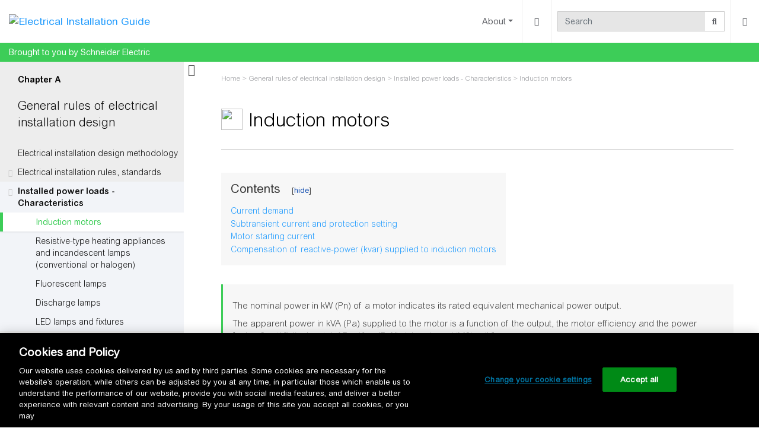

--- FILE ---
content_type: text/html; charset=UTF-8
request_url: https://www.electrical-installation.org/enwiki/Induction_motors
body_size: 10084
content:
<!DOCTYPE html>
<html class="client-nojs" lang="en" dir="ltr">
<head>
<meta charset="UTF-8">
<title>Induction motors - Electrical Installation Guide</title>
<script>document.documentElement.className="client-js";RLCONF={"wgBreakFrames":false,"wgSeparatorTransformTable":["",""],"wgDigitTransformTable":["",""],"wgDefaultDateFormat":"dmy","wgMonthNames":["","January","February","March","April","May","June","July","August","September","October","November","December"],"wgRequestId":"aXdCHcKxg5qUzmZoNke0QwAAARc","wgCanonicalNamespace":"","wgCanonicalSpecialPageName":false,"wgNamespaceNumber":0,"wgPageName":"Induction_motors","wgTitle":"Induction motors","wgCurRevisionId":28161,"wgRevisionId":28161,"wgArticleId":2127,"wgIsArticle":true,"wgIsRedirect":false,"wgAction":"view","wgUserName":null,"wgUserGroups":["*"],"wgCategories":["Chapter - General rules of electrical installation design","Eig-content-pages"],"wgPageViewLanguage":"en","wgPageContentLanguage":"en","wgPageContentModel":"wikitext","wgRelevantPageName":"Induction_motors","wgRelevantArticleId":2127,"wgIsProbablyEditable":false,"wgRelevantPageIsProbablyEditable":false,"wgRestrictionEdit":[],"wgRestrictionMove":[],"wgPageFormsTargetName":null,"wgPageFormsAutocompleteValues":[],"wgPageFormsAutocompleteOnAllChars":false,"wgPageFormsFieldProperties":[],"wgPageFormsCargoFields":[],"wgPageFormsDependentFields":[],"wgPageFormsCalendarValues":[],"wgPageFormsCalendarParams":[],"wgPageFormsCalendarHTML":null,"wgPageFormsGridValues":[],"wgPageFormsGridParams":[],"wgPageFormsContLangYes":null,"wgPageFormsContLangNo":null,"wgPageFormsContLangMonths":[],"wgPageFormsHeightForMinimizingInstances":800,"wgPageFormsDelayReload":false,"wgPageFormsShowOnSelect":[],"wgPageFormsScriptPath":"/enw/extensions/PageForms","edgValues":[],"wgPageFormsEDSettings":null,"wgAmericanDates":false,"wgCargoDefaultQueryLimit":100,"wgCargoMapClusteringMinimum":80,"wgCargoMonthNamesShort":["Jan","Feb","Mar","Apr","May","Jun","Jul","Aug","Sep","Oct","Nov","Dec"],"wgCiteReferencePreviewsActive":false,"wgVisualEditor":{"pageLanguageCode":"en","pageLanguageDir":"ltr","pageVariantFallbacks":"en"},"wgSmjUseCdn":false,"wgSmjUseChem":false,"wgSmjDisplayMath":[],"wgSmjExtraInlineMath":[],"wgSmjScale":1,"wgSmjEnableMenu":false,"wgSmjDisplayAlign":"left","wgEditSubmitButtonLabelPublish":false,"TitleIconHTML":"\u003Cspan class=\"titleicon\" typeof=\"mw:File\"\u003E\u003Cspan\u003E\u003Cimg src=\"/enw/images/thumb/c/c1/Hp-chapter-A.png/36px-Hp-chapter-A.png\" decoding=\"async\" width=\"36\" height=\"36\" class=\"mw-file-element\" srcset=\"/enw/images/thumb/c/c1/Hp-chapter-A.png/54px-Hp-chapter-A.png 1.5x, /enw/images/c/c1/Hp-chapter-A.png 2x\" /\u003E\u003C/span\u003E\u003C/span\u003E","TitleIconSelector":"#firstHeading"};
RLSTATE={"site.styles":"ready","user.styles":"ready","user":"ready","user.options":"loading","ext.sidesummary.css":"ready","skins.chameleon":"ready","zzz.ext.bootstrap.styles":"ready","ext.visualEditor.desktopArticleTarget.noscript":"ready","ext.embedVideo.styles":"ready"};RLPAGEMODULES=["ext.SimpleMathJax","ext.sidesummary.js","site","mediawiki.page.ready","mediawiki.toc","ext.DokitSchneider.js","ext.gadget.ReferenceTooltips","ext.gadget.CookieSettings","ext.visualEditor.desktopArticleTarget.init","ext.visualEditor.targetLoader","ext.TitleIcon","ext.embedVideo.overlay","ext.bootstrap.scripts"];</script>
<script>(RLQ=window.RLQ||[]).push(function(){mw.loader.impl(function(){return["user.options@12s5i",function($,jQuery,require,module){mw.user.tokens.set({"patrolToken":"+\\","watchToken":"+\\","csrfToken":"+\\"});
}];});});</script>
<link rel="stylesheet" href="/enw/load.php?lang=en&amp;modules=ext.embedVideo.styles%7Cext.sidesummary.css%7Cext.visualEditor.desktopArticleTarget.noscript%7Cskins.chameleon%7Czzz.ext.bootstrap.styles&amp;only=styles&amp;skin=chameleon">
<script async="" src="/enw/load.php?lang=en&amp;modules=startup&amp;only=scripts&amp;raw=1&amp;skin=chameleon"></script>
<meta name="ResourceLoaderDynamicStyles" content="">
<link rel="stylesheet" href="/enw/load.php?lang=en&amp;modules=site.styles&amp;only=styles&amp;skin=chameleon">
<meta name="generator" content="MediaWiki 1.43.6">
<meta name="robots" content="max-image-preview:standard">
<meta name="format-detection" content="telephone=no">
<meta name="viewport" content="width=device-width, initial-scale=1.0, user-scalable=yes, minimum-scale=0.25, maximum-scale=5.0">
<link rel="search" type="application/opensearchdescription+xml" href="/enw/rest.php/v1/search" title="Electrical Installation Guide (en)">
<link rel="EditURI" type="application/rsd+xml" href="https://www.electrical-installation.org/enw/api.php?action=rsd">
<link rel="alternate" type="application/atom+xml" title="Electrical Installation Guide Atom feed" href="/enw/index.php?title=Special:RecentChanges&amp;feed=atom">
<script>(function(w,d,s,l,i){w[l]=w[l]||[];w[l].push({'gtm.start':
new Date().getTime(),event:'gtm.js'});var f=d.getElementsByTagName(s)[0],
j=d.createElement(s),dl=l!='dataLayer'?'&l='+l:'';j.async=true;j.src=
'https://www.googletagmanager.com/gtm.js?id='+i+dl;f.parentNode.insertBefore(j,f);
})(window,document,'script','dataLayer','GTM-5WGBFDW');</script>
<link rel="preload" href="/webfonts/ArialRoundedMTStd-Light.woff2" as="font" type="font/woff2" crossorigin>
<link rel="preload" href="/webfonts/ArialRoundedMTStd.woff2" as="font" type="font/woff2" crossorigin>
<link rel="preconnect" href="https://www.googletagmanager.com">
<link rel="preconnect" href="https://static.addtoany.com">
<link rel="preconnect" href="https://cdn.cookielaw.org">
</head>
<body class="mediawiki ltr sitedir-ltr mw-hide-empty-elt ns-0 ns-subject page-Induction_motors rootpage-Induction_motors layout-navhead skin-chameleon action-view skin--responsive">
		 <noscript><iframe src="
https://www.googletagmanager.com/ns.html?id=GTM-5WGBFDW"
height="0" width="0" style="display:none;visibility:hidden"></iframe></noscript> 
	
	<div id="header">
		<!-- navigation bar -->
		<nav class="p-navbar collapsible bg-white navbar-light" role="navigation" id="mw-navigation">
			<!-- logo and main page link -->
			<div id="p-logo" class="navbar-brand p-logo" role="banner">
				<a href="/enwiki/Main_Page" title="Visit the main page"><img src="/enw/images/logo-wiki.png" alt="Electrical Installation Guide"></a>
			</div>
			<button type="button" class="navbar-toggler" data-toggle="collapse" data-target="#i9obgn656y"></button>
			<div class="collapse navbar-collapse i9obgn656y" id="i9obgn656y">
				<div class="navbar-nav right">
						<!-- About -->
						<div class="nav-item dropdown p-About-dropdown">
							<a href="#" class="nav-link dropdown-toggle p-About-toggle" data-toggle="dropdown" data-boundary="viewport">About</a>
							<div class="dropdown-menu p-About" id="p-About">
								<div id="n-about_us" class="mw-list-item"><a href="/enwiki/Electrical_Installation_Guide:About" class="nav-link n-about_us">About this wiki</a></div>
								<div id="n-eig-browse" class="mw-list-item"><a href="/enwiki/Help:How_to_browse_and_search" class="nav-link n-eig-browse">How to browse and search</a></div>
								<div id="n-eig-contribute" class="mw-list-item"><a href="/enwiki/Help:How_to_contribute" class="nav-link n-eig-contribute">How to contribute</a></div>
								<div id="n-help" class="mw-list-item"><a href="/enwiki/Help:Contents" title="The place to find out" class="nav-link n-help">Help</a></div>
							</div>
						</div>
					<!-- page tools -->
					<div class="navbar-tools navbar-nav">
						<div class="navbar-tool dropdown">
							<a data-toggle="dropdown" data-boundary="viewport" class="navbar-more-tools" href="#" title="Page tools"></a>
							<!-- Content navigation -->
							<div class="navbar-pagetools dropdown-menu p-contentnavigation" id="p-contentnavigation">
								<!-- namespaces -->
								<div id="ca-talk" class="new mw-list-item"><a href="/enw/index.php?title=Talk:Induction_motors&amp;action=edit&amp;redlink=1" rel="discussion" class="new ca-talk" title="Discussion about the content page (page does not exist) [t]" accesskey="t">Discussion</a></div>
								<!-- views -->
								<div id="ca-viewsource" class="mw-list-item"><a href="/enw/index.php?title=Induction_motors&amp;action=edit" title="This page is protected.&#10;You can view its source [e]" accesskey="e" class="ca-viewsource">View source</a></div>
								<div id="ca-history" class="mw-list-item"><a href="/enw/index.php?title=Induction_motors&amp;action=history" title="Past revisions of this page [h]" accesskey="h" class="ca-history">View history</a></div>
								<!-- SideSummary -->
							</div>
						</div>
					</div>
					<!-- search form -->
					<div  id="p-search" class="p-search navbar-form" role="search"  >
						<form  id="searchform" class="mw-search" action="/enw/index.php" >
							<input type="hidden" name="title" value=" Special:Search" />
							<div class="input-group">
								<input type="search" name="search" placeholder="Search" aria-label="Search" autocapitalize="sentences" title="Search Electrical Installation Guide [f]" accesskey="f" id="searchInput" class="form-control">
								<div class="input-group-append">
									<button value="Go" id="searchGoButton" name="go" type="submit" class="search-btn searchGoButton" aria-label="Go to page" title="Go to a page with this exact name if it exists"></button>
								</div>
							</div>
						</form>
					</div>
					<!-- personal tools -->
					<div class="navbar-tools navbar-nav" >
						<div class="navbar-tool dropdown">
							<a class="navbar-usernotloggedin" href="#" data-toggle="dropdown" data-boundary="viewport" title="You are not logged in.">
							</a>
							<div class="p-personal-tools dropdown-menu">
								<div id="pt-createaccount" class="mw-list-item"><a href="/enw/index.php?title=Special:CreateAccount&amp;returnto=Induction+motors" title="You are encouraged to create an account and log in; however, it is not mandatory" class="pt-createaccount">Create account</a></div>
								<div id="pt-login" class="mw-list-item"><a href="/enw/index.php?title=Special:UserLogin&amp;returnto=Induction+motors" title="You are encouraged to log in; however, it is not mandatory [o]" accesskey="o" class="pt-login">Log in</a></div>
							</div>
						</div>
					</div>
				</div>
			</div>
		</nav>
		<div class="subnavbar">
			<div class="subnavbar-label">Brought to you by Schneider Electric
			</div>
		</div>
	</div>
	<div class="contentContainer">
		<div id="SideSummary" class="SideSummary">
		 <span class="toggle active"> <i class="fa fa-times"></i> <i class="fa fa-bars"></i></span>
			<div class="vertical-sidebar-parent">
				<div id="vertical-sidebar" class="vertical-sidebar">
					<div id="vertical-sidebar-child" class="vertical-sidebar-child">
						<p class="SchneiderMenuChapter">Chapter A</p>
<p class="SchneiderMenuTitle"><a href="/enwiki/General_rules_of_electrical_installation_design" title="General rules of electrical installation design">General rules of electrical installation design</a></p>
<ul><li><a href="/enwiki/Electrical_installation_design_methodology" title="Electrical installation design methodology">Electrical installation design methodology</a></li>
<li><a href="/enwiki/Electrical_installation_rules,_standards" title="Electrical installation rules, standards">Electrical installation rules, standards</a>
<ul><li><a href="/enwiki/Definition_of_voltage_ranges" title="Definition of voltage ranges">Definition of voltage ranges</a></li>
<li><a href="/enwiki/Electrical_regulations_and_standards" title="Electrical regulations and standards">Electrical regulations and standards</a></li>
<li><a href="/enwiki/Quality_and_safety_of_an_electrical_installation" title="Quality and safety of an electrical installation">Quality and safety of an electrical installation</a></li>
<li><a href="/enwiki/Environmental_directives" title="Environmental directives">Environmental directives</a></li></ul></li>
<li><a href="/enwiki/Installed_power_loads_-_Characteristics" title="Installed power loads - Characteristics">Installed power loads - Characteristics</a>
<ul><li><a class="mw-selflink selflink">Induction motors</a></li>
<li><a href="/enwiki/Resistive-type_heating_appliances_and_incandescent_lamps_(conventional_or_halogen)" title="Resistive-type heating appliances and incandescent lamps (conventional or halogen)">Resistive-type heating appliances and incandescent lamps (conventional or halogen)</a></li>
<li><a href="/enwiki/Fluorescent_lamps" title="Fluorescent lamps">Fluorescent lamps</a></li>
<li><a href="/enwiki/Discharge_lamps" title="Discharge lamps">Discharge lamps</a></li>
<li><a href="/enwiki/LED_lamps_and_fixtures" title="LED lamps and fixtures">LED lamps and fixtures</a></li></ul></li>
<li><a href="/enwiki/Power_loading_of_an_installation" title="Power loading of an installation">Power loading of an installation</a>
<ul><li><a href="/enwiki/Installed_power_(kW)" title="Installed power (kW)">Installed power (kW)</a></li>
<li><a href="/enwiki/Installed_apparent_power_(kVA)" title="Installed apparent power (kVA)">Installed apparent power (kVA)</a></li>
<li><a href="/enwiki/Estimation_of_actual_maximum_kVA_demand" title="Estimation of actual maximum kVA demand">Estimation of actual maximum kVA demand</a></li>
<li><a href="/enwiki/Example_of_application_of_factors_ku_and_ks" title="Example of application of factors ku and ks">Example of application of factors ku and ks</a></li>
<li><a href="/enwiki/Choice_of_transformer_rating" title="Choice of transformer rating">Choice of transformer rating</a></li>
<li><a href="/enwiki/Choice_of_power-supply_sources" title="Choice of power-supply sources">Choice of power-supply sources</a></li></ul></li></ul>
<hr class="EndMenu" />
					</div>
				</div>
			</div>
		</div>
		<div class="containerBodyWithoutSS pushBodyLeft">
			<div class="container">
				<div class="row">
					<div class="col">

					</div>
				</div>
				<div class="row">
					<div class="col MainContent">
						<!-- start the content area -->
						<div id="content" class="mw-body content"><a id="top" class="top"></a>
							<div id="mw-indicators" class="mw-indicators"></div>
								<div class="contentHeader">
								<!-- title of the page -->
								<h1 id="firstHeading" class="firstHeading"><span class="mw-page-title-main">Induction motors</span></h1>
								<!-- tagline; usually goes something like "From WikiName" primary purpose of this seems to be for printing to identify the source of the content -->
								<div id="siteSub" class="siteSub">From Electrical Installation Guide</div>
								<!-- subtitle line; used for various things like the subpage hierarchy -->
								<div id="contentSub" class="small contentSub"><div id="mw-content-subtitle"><span class="ext-geocrumbs-breadcrumbs"><bdi><a href="/enwiki/Main_Page" title="Main Page">Home</a></bdi> &gt; <bdi><a href="/enwiki/General_rules_of_electrical_installation_design" title="General rules of electrical installation design">General rules of electrical installation design</a></bdi> &gt; <bdi><a href="/enwiki/Installed_power_loads_-_Characteristics" title="Installed power loads - Characteristics">Installed power loads - Characteristics</a></bdi> &gt; <bdi>Induction motors</bdi></span></div></div><div id="jump-to-nav" class="mw-jump jump-to-nav">Jump to:<a href="#mw-navigation">navigation</a>, <a href="#p-search">search</a></div>
							</div>
							<div id="bodyContent" class="bodyContent">
								<!-- body text -->

								<div id="mw-content-text" class="mw-body-content"><div class="mw-content-ltr mw-parser-output" lang="en" dir="ltr"><div id="toc" class="toc" role="navigation" aria-labelledby="mw-toc-heading"><input type="checkbox" role="button" id="toctogglecheckbox" class="toctogglecheckbox" style="display:none"><div class="toctitle" lang="en" dir="ltr"><h2 id="mw-toc-heading">Contents</h2><span class="toctogglespan"><label class="toctogglelabel" for="toctogglecheckbox"></label></span></div>
<ul>
<li class="toclevel-1 tocsection-1"><a href="#Current_demand"><span class="tocnumber">1</span> <span class="toctext">Current demand</span></a></li>
<li class="toclevel-1 tocsection-4"><a href="#Subtransient_current_and_protection_setting"><span class="tocnumber">2</span> <span class="toctext">Subtransient current and protection setting</span></a></li>
<li class="toclevel-1 tocsection-5"><a href="#Motor_starting_current"><span class="tocnumber">3</span> <span class="toctext">Motor starting current</span></a></li>
<li class="toclevel-1 tocsection-6"><a href="#Compensation_of_reactive-power_(kvar)_supplied_to_induction_motors"><span class="tocnumber">4</span> <span class="toctext">Compensation of reactive-power (kvar) supplied to induction motors</span></a></li>
</ul>
</div>

<div class="hl-box">
<p>The nominal power in kW (Pn) of a motor indicates its rated equivalent mechanical power output.
</p><p>The apparent power in kVA (Pa) supplied to the motor is a function of the output, the motor efficiency and the power factor: 
<span style="opacity:.5" class="smj-container">[math]\displaystyle{ Pa=\frac{Pn}{\eta\cos\varphi} }[/math]</span>
</p>
</div>
<h2><span class="mw-headline" id="Current_demand">Current demand</span></h2>
<p>The rated current In supplied to the motor is given by the following formulae:
</p>
<h3><span class="mw-headline" id="3-phase_motor">3-phase motor</span></h3>
<p><span style="opacity:.5" class="smj-container">[math]\displaystyle{  I_n=\frac{P_n \times 10^3}{\sqrt 3 \times U \times \eta \times cos\varphi} }[/math]</span>
</p>
<h3><span class="mw-headline" id="1-phase_motor">1-phase motor</span></h3>
<p><span style="opacity:.5" class="smj-container">[math]\displaystyle{  I_n=\frac{P_n \times 10^3}{U \times \eta \times cos\varphi} }[/math]</span>
</p><p>where
</p><p><b>In</b> = rated demand (in amps)<br><b>Pn</b> = nominal power (in kW)<br><b>U</b> = voltage between phases for 3-phase motors and voltage between the terminals for single-phase motors (in volts). A single-phase motor may be connected phase-to-neutral or phase-to-phase.<br><b>η</b> = per-unit efficiency, i.e. output kW / input kW<br><b>cos φ</b> = power factor, i.e. kW input / kVA input
</p>
<h2><span class="mw-headline" id="Subtransient_current_and_protection_setting">Subtransient current and protection setting</span></h2>
<ul><li>Subtransient current peak value can be very high; typical value is about 12 to 15 times the rms rated value In. Sometimes this value can reach 25 times In.</li>
<li>Schneider Electric circuit-breakers, contactors and thermal relays are designed to withstand motor starts with very high subtransient current (subtransient peak value can be up to 19 times the rms rated value In).</li>
<li>If unexpected tripping of the overcurrent protection occurs during starting, this means the starting current exceeds the normal limits. As a result, some maximum switchgear withstands can be reached, life time can be reduced and even some devices can be destroyed. In order to avoid such a situation, oversizing of the switchgear must be considered.</li>
<li>Schneider Electric switchgears are designed to ensure the protection of motor starters against short-circuits. According to the risk, tables show the combination of circuit-breaker, contactor and thermal relay to obtain type 1 or type 2 coordination (see chapter <a href="/enwiki/Characteristics_of_particular_sources_and_loads" title="Characteristics of particular sources and loads">Characteristics of particular sources and loads</a>).</li></ul>
<h2><span class="mw-headline" id="Motor_starting_current">Motor starting current</span></h2>
<p>Although high efficiency motors can be found on the market, in practice their starting currents are roughly the same as some of standard motors. The use of start-delta starter, static soft start unit or variable speed drive allows to reduce the value of the starting current (Example: 4 In instead of 7.5 In).
</p><p>See also "<a href="/enwiki/Asynchronous_motors" title="Asynchronous motors">Asynchronous motors</a>" for more information.
</p>
<h2><span id="Compensation_of_reactive-power_.28kvar.29_supplied_to_induction_motors"></span><span class="mw-headline" id="Compensation_of_reactive-power_(kvar)_supplied_to_induction_motors">Compensation of reactive-power (kvar) supplied to induction motors</span></h2>
<p>It is generally advantageous for technical and financial reasons to reduce the current supplied to induction motors. This can be achieved by using capacitors without affecting the power output of the motors.
</p><p>The application of this principle to the operation of induction motors is generally referred to as “power-factor improvement” or “power-factor correction”. As discussed in chapter <a href="/enwiki/Power_Factor_Correction" title="Power Factor Correction">Power Factor Correction</a>, the apparent power (kVA) supplied to an induction motor can be significantly reduced by the use of shunt-connected capacitors. Reduction of input kVA means a corresponding reduction of input current (since the voltage remains constant).
</p><p>Compensation of reactive-power is particularly advised for motors that operate for long periods at reduced power.
</p><p>As noted above <span style="opacity:.5" class="smj-container">[math]\displaystyle{ \mbox{cos}\,\varphi= \frac{\mbox{kW input} }{\mbox{kVA input} } }[/math]</span> so that a kVA input reduction in kVA input will increase (i.e. improve) the value of cosφ
</p><p>The current supplied to the motor, after power-factor correction, is given by:
</p><p><span style="opacity:.5" class="smj-container">[math]\displaystyle{ \mbox{I} = \mbox{Ia}\frac{\mbox{cos}\,\varphi}{\mbox{cos}\,\varphi^{'}} }[/math]</span>
</p><p>where cos φ is the power factor before compensation and cos φ<sup>'</sup> is the power factor after compensation, In being the original current. 
</p><p><b>Figure</b> <span class="FigRef">A4</span> below shows, in function of motor rated power, standard motor current values for several voltage supplies (IEC 60947-4-1 Annex G).
</p>
<div class="table-title cols-3" id="Tab1006"><span class="title-num">Fig.&nbsp;A4</span><span class="title-sep">&nbsp;–&nbsp;</span><span class="title-text">Rated operational power and currents</span></div>
<table class="wikitable">

<tbody><tr>
<th rowspan="2">kW
</th>
<th rowspan="2">hp
</th>
<th>230V
</th>
<th>380 - 415V
</th>
<th>400V
</th>
<th>440- 480 V
</th>
<th>500V
</th>
<th>690V
</th></tr>
<tr>
<th>A
</th>
<th>A
</th>
<th>A
</th>
<th>A
</th>
<th>A
</th>
<th>A
</th></tr>
<tr>
<td>0.18<br>0.25<br>0.37
</td>
<td>-<br>-<br>-
</td>
<td>1.0<br>1.5<br>1.9
</td>
<td>-<br>-<br>-
</td>
<td>0.6<br>0.85<br>1.1
</td>
<td>-<br>-<br>-
</td>
<td>0.48<br>0.68<br>0.88
</td>
<td>0.35<br>0.49<br>0.64
</td></tr>
<tr>
<td>-<br>0.55<br>-
</td>
<td>1/2<br>-<br>3/4
</td>
<td>-<br>2.6<br>-
</td>
<td>1.3<br>-<br>1.8
</td>
<td>-<br>1.5<br>-
</td>
<td>1.1<br>-<br>1.6
</td>
<td>-<br>1.2<br>-
</td>
<td>-<br>0.87<br>-
</td></tr>
<tr>
<td>-<br>0.75<br>1.1
</td>
<td>1<br>-<br>-
</td>
<td>-<br>3.3<br>4.7
</td>
<td>2.3<br>-<br>-
</td>
<td>-<br>1.9<br>2.7
</td>
<td>2.1<br>-<br>-
</td>
<td>-<br>1.5<br>2.2
</td>
<td>-<br>1.1<br>1.6
</td></tr>
<tr>
<td>-<br>-<br>1.5
</td>
<td>1-1/2<br>2<br>-
</td>
<td>-<br>-<br>6.3
</td>
<td>3.3<br>4.3<br>-
</td>
<td>-<br>-<br>3.6
</td>
<td>3.0<br>3.4<br>-
</td>
<td>-<br>-<br>2.9
</td>
<td>-<br>-<br>2.1
</td></tr>
<tr>
<td>2.2<br>-<br>3.0
</td>
<td>-<br>3<br>-
</td>
<td>8.5<br>-<br>11.3
</td>
<td>-<br>6.1<br>-
</td>
<td>4.9<br>-<br>6.5
</td>
<td>-<br>4.8<br>-
</td>
<td>3.9<br>-<br>5.2
</td>
<td>2.8<br>-<br>3.8
</td></tr>
<tr>
<td>4<br>-<br>5.5
</td>
<td>-<br>5<br>-
</td>
<td>15<br>-<br>20
</td>
<td>9.7<br>9.7<br>-
</td>
<td>8.5<br>-<br>11.5
</td>
<td>7.6<br>7.6<br>-
</td>
<td>6.8<br>-<br>9.2
</td>
<td>4.9<br>-<br>6.7
</td></tr>
<tr>
<td>-<br>-<br>7.5
</td>
<td>7-1/2<br>10<br>-
</td>
<td>-<br>-<br>27
</td>
<td>14.0<br>18.0<br>-
</td>
<td>-<br>-<br>15.5
</td>
<td>11.0<br>14.0<br>-
</td>
<td>-<br>-<br>12.4
</td>
<td>-<br>-<br>8.9
</td></tr>
<tr>
<td>11<br>-<br>-
</td>
<td>-<br>15<br>20
</td>
<td>38.0<br>-<br>-
</td>
<td>-<br>27.0<br>34.0
</td>
<td>22.0<br>-<br>-
</td>
<td>-<br>21.0<br>27.0
</td>
<td>17.6<br>-<br>-
</td>
<td>12.8<br>-<br>-
</td></tr>
<tr>
<td>15<br>18.5<br>-
</td>
<td>-<br>-<br>25
</td>
<td>51<br>61<br>-
</td>
<td>-<br>-<br>44
</td>
<td>39<br>35<br>-
</td>
<td>-<br>-<br>34
</td>
<td>23<br>28<br>-
</td>
<td>17<br>21<br>-
</td></tr>
<tr>
<td>22<br>-<br>-
</td>
<td>-<br>30<br>40
</td>
<td>72<br>-<br>-
</td>
<td>-<br>51<br>66
</td>
<td>41<br>-<br>-
</td>
<td>-<br>40<br>52
</td>
<td>33<br>-<br>-
</td>
<td>24<br>-<br>-
</td></tr>
<tr>
<td>30<br>37<br>-
</td>
<td>-<br>-<br>50
</td>
<td>96<br>115<br>-
</td>
<td>-<br>-<br>83
</td>
<td>55<br>66<br>-
</td>
<td>-<br>-<br>65
</td>
<td>44<br>53<br>-
</td>
<td>32<br>39<br>-
</td></tr>
<tr>
<td>-<br>45<br>55
</td>
<td>60<br>-<br>-
</td>
<td>-<br>140<br>169
</td>
<td>103<br>-<br>-
</td>
<td>-<br>80<br>97
</td>
<td>77<br>-<br>-
</td>
<td>-<br>64<br>78
</td>
<td>-<br>47<br>57
</td></tr>
<tr>
<td>-<br>-<br>75
</td>
<td>75<br>100<br>-
</td>
<td>-<br>-<br>230
</td>
<td>128<br>165<br>-
</td>
<td>-<br>-<br>132
</td>
<td>96<br>124<br>-
</td>
<td>-<br>-<br>106
</td>
<td>-<br>-<br>77
</td></tr>
<tr>
<td>90<br>-<br>110
</td>
<td>-<br>125<br>-
</td>
<td>278<br>-<br>340
</td>
<td>-<br>208<br>-
</td>
<td>160<br>-<br>195
</td>
<td>-<br>156<br>
</td>
<td>128<br>-<br>156
</td>
<td>93<br>-<br>113
</td></tr>
<tr>
<td>-<br>132<br>-
</td>
<td>150<br>-<br>200
</td>
<td>-<br>400<br>-
</td>
<td>240<br>-<br>320
</td>
<td>-<br>230<br>-
</td>
<td>180<br>-<br>240
</td>
<td>-<br>184<br>-
</td>
<td>-<br>134<br>-
</td></tr>
<tr>
<td>150<br>160<br>185
</td>
<td>-<br>-<br>-
</td>
<td>-<br>487<br>-
</td>
<td>-<br>-<br>-
</td>
<td>-<br>280<br>-
</td>
<td>-<br>-<br>-
</td>
<td>-<br>224<br>-
</td>
<td>-<br>162<br>-
</td></tr>
<tr>
<td>-<br>200<br>220
</td>
<td>250<br>-<br>-
</td>
<td>-<br>609<br>-
</td>
<td>403<br>-<br>-
</td>
<td>-<br>350<br>-
</td>
<td>302<br>-<br>-
</td>
<td>-<br>280<br>-
</td>
<td>-<br>203<br>-
</td></tr>
<tr>
<td>-<br>250<br>280
</td>
<td>300<br>-<br>-
</td>
<td>-<br>748<br>-
</td>
<td>482<br>-<br>-
</td>
<td>-<br>430<br>-
</td>
<td>361<br>-<br>-
</td>
<td>-<br>344<br>-
</td>
<td>-<br>250<br>-
</td></tr>
<tr>
<td>-<br>-<br>300
</td>
<td>350<br>400<br>-
</td>
<td>-<br>-<br>-
</td>
<td>560<br>636<br>-
</td>
<td>-<br>-<br>-
</td>
<td>414<br>474<br>-
</td>
<td>-<br>-<br>-
</td>
<td>-<br>-<br>-
</td></tr>
<tr>
<td>315<br>-<br>335
</td>
<td>- <br>450<br>-
</td>
<td>940<br>-<br>-
</td>
<td>-<br>- <br>-
</td>
<td>540<br>-<br>-
</td>
<td>-<br>515<br>-
</td>
<td>432<br>-<br>-
</td>
<td>313<br>-<br>-
</td></tr>
<tr>
<td>355<br>-<br>375
</td>
<td>-<br>500<br>-
</td>
<td>1061<br>- <br>-
</td>
<td>-<br>786<br>-
</td>
<td>610<br>-<br>-
</td>
<td>- <br>590<br>-
</td>
<td>488<br>-<br>-
</td>
<td>354<br>-<br>-
</td></tr>
<tr>
<td>400<br>425<br>450
</td>
<td>-<br>- <br>-
</td>
<td>1200<br>-<br>-
</td>
<td>-<br>- <br>-
</td>
<td>690<br>- <br>-
</td>
<td>-<br>- <br>-
</td>
<td>552<br>- <br>-
</td>
<td>400<br>-<br>-
</td></tr>
<tr>
<td>475<br>500<br>530
</td>
<td>-<br>-<br>-
</td>
<td>-<br>1478<br>-
</td>
<td>-<br>- <br>-
</td>
<td>-<br>850<br>-
</td>
<td>-<br>-<br>-
</td>
<td>-<br>680<br>-
</td>
<td>-<br>493<br>-
</td></tr>
<tr>
<td>560<br>600<br>630
</td>
<td>-<br>-<br>-
</td>
<td>1652<br>- <br>1844
</td>
<td>-<br>-<br>-
</td>
<td>950<br>-<br>1060
</td>
<td>-<br>-<br>-
</td>
<td>760<br>-<br>848
</td>
<td>551<br>-<br>615
</td></tr>
<tr>
<td>670<br>710<br>750
</td>
<td>-<br>- <br>-
</td>
<td>-<br>2070<br>-
</td>
<td>-<br>-<br>-
</td>
<td>-<br>1190<br>-
</td>
<td>-<br>-<br>-
</td>
<td>-<br>952<br>-
</td>
<td>-<br>690<br>-
</td></tr>
<tr>
<td>800<br>850 <br>900
</td>
<td>-<br>- <br>-
</td>
<td>2340<br>- <br>2640
</td>
<td>-<br>- <br>-
</td>
<td>1346<br>-<br>1518
</td>
<td>-<br>-<br>-
</td>
<td>1076<br>- <br>1214
</td>
<td>780<br>- <br>880
</td></tr>
<tr>
<td>950 <br>1000
</td>
<td>-<br>-
</td>
<td>- <br>2910
</td>
<td>-<br>-
</td>
<td>-<br>1673
</td>
<td>-<br>-
</td>
<td>-<br>1339
</td>
<td>-<br>970
</td></tr></tbody></table>
<!-- 
NewPP limit report
Cached time: 20260125111906
Cache expiry: 86400
Reduced expiry: false
Complications: [show‐toc]
CPU time usage: 0.020 seconds
Real time usage: 0.028 seconds
Preprocessor visited node count: 233/1000000
Post‐expand include size: 20789/2097152 bytes
Template argument size: 847/2097152 bytes
Highest expansion depth: 7/100
Expensive parser function count: 0/100
Unstrip recursion depth: 0/20
Unstrip post‐expand size: 718/5000000 bytes
ExtLoops count: 0/100
-->
<!--
Transclusion expansion time report (%,ms,calls,template)
100.00%    8.523      1 -total
 54.19%    4.619      1 Template:Menu_General_rules_of_electrical_installation_design
 49.80%    4.244      1 Template:Add-ch-menu
 20.25%    1.726      1 Template:FigureRef
 18.77%    1.600      1 MediaWiki:Eig-hierarchy
 16.20%    1.381      1 MediaWiki:Figure
 11.52%    0.982      1 Template:Tb-start
  8.06%    0.687      1 Template:Def
  6.22%    0.530      1 Template:Title
  3.72%    0.317      1 Template:Ch-category
-->

<!-- Saved in parser cache with key enwiki:pcache:idhash:2127-0!canonical and timestamp 20260125111906 and revision id 28161. Rendering was triggered because: page-view
 -->
</div></div><div class="printfooter">
Retrieved from "<a dir="ltr" href="https://www.electrical-installation.org/enw/index.php?title=Induction_motors&amp;oldid=28161">https://www.electrical-installation.org/enw/index.php?title=Induction_motors&amp;oldid=28161</a>"</div>

								<!-- end body text -->
								<!-- data blocks which should go somewhere after the body text, but not before the catlinks block-->
								
							</div>
							<!-- category links -->
							<div id="catlinks" class="catlinks" data-mw="interface"><div id="mw-normal-catlinks" class="mw-normal-catlinks"><a href="/enwiki/Special:Categories" title="Special:Categories">Categories</a>: <ul><li><a href="/enwiki/Category:Chapter_-_General_rules_of_electrical_installation_design" title="Category:Chapter - General rules of electrical installation design">Chapter - General rules of electrical installation design</a></li><li><a href="/enw/index.php?title=Category:Eig-content-pages&amp;action=edit&amp;redlink=1" class="new" title="Category:Eig-content-pages (page does not exist)">Eig-content-pages</a></li></ul></div></div>
						</div>
					</div>
				</div>
				<div class="row">
					<div class="col"><div id="share-prev-next" class="container"><div class="comment-share"><div class="btn btn-primary"><!-- AddToAny BEGIN -->
<a class="a2a_dd" href="https://www.addtoany.com/share crossorigin=" anonymous"="">Share</a>
<script>
var a2a_config = a2a_config || {};
a2a_config.prioritize = ["linkedin", "facebook", "x"];
</script>
<script defer="" src="https://static.addtoany.com/menu/page.js" crossorigin="anonymous"></script>
<!-- AddToAny END --></div><div class="add-a-comment"><a href="/enw/index.php?title=Talk:Induction_motors&amp;action=edit&amp;redlink=1" class="new" title="Talk:Induction motors (page does not exist)">Add a comment</a></div></div><div class="prev-next"><ul class="pagination justify-content-between">
<li class="page-item previous"><a href="/enwiki/Installed_power_loads_-_Characteristics" title="Installed power loads - Characteristics"> previous page</a></li>
<li class="page-item next"><a href="/enwiki/Resistive-type_heating_appliances_and_incandescent_lamps_(conventional_or_halogen)" title="Resistive-type heating appliances and incandescent lamps (conventional or halogen)">next page</a></li>
</ul>
</div></div>
					</div>
				</div>
				<div class="row">
					<div class="col">
						<div class="container">
							<div class="row">
								<div class="col p-0">
									<!-- navigation bar -->
									<nav class="p-navbar not-collapsible p-tb bg-white navbar-light" role="navigation" id="mw-navigation-i9obgn7eof">
										<div class="navbar-nav">
										<!-- toolbox -->
										<div id="t-whatlinkshere" class="nav-item mw-list-item"><a href="/enwiki/Special:WhatLinksHere/Induction_motors" title="A list of all wiki pages that link here [j]" accesskey="j" class="nav-link t-whatlinkshere">What links here</a></div>
										<div id="t-recentchangeslinked" class="nav-item mw-list-item"><a href="/enwiki/Special:RecentChangesLinked/Induction_motors" rel="nofollow" title="Recent changes in pages linked from this page [k]" accesskey="k" class="nav-link t-recentchangeslinked">Related changes</a></div>
										<div id="t-specialpages" class="nav-item mw-list-item"><a href="/enwiki/Special:SpecialPages" title="A list of all special pages [q]" accesskey="q" class="nav-link t-specialpages">Special pages</a></div>
										<div id="t-print" class="nav-item mw-list-item"><a href="javascript:print();" rel="alternate" title="Printable version of this page [p]" accesskey="p" class="nav-link t-print">Printable version</a></div>
										<div id="t-permalink" class="nav-item mw-list-item"><a href="/enw/index.php?title=Induction_motors&amp;oldid=28161" title="Permanent link to this revision of this page" class="nav-link t-permalink">Permanent link</a></div>
										<div id="t-info" class="nav-item mw-list-item"><a href="/enw/index.php?title=Induction_motors&amp;action=info" title="More information about this page" class="nav-link t-info">Page information</a></div>
										<div id="t-cargopagevalueslink" class="nav-item mw-list-item"><a href="/enw/index.php?title=Induction_motors&amp;action=pagevalues" rel="cargo-pagevalues" class="nav-link t-cargopagevalueslink">Cargo data</a></div>
										</div>
									</nav>
								</div>
							</div>
						</div>
					</div>
				</div>
				<div class="row">
					<div class="col">
						<div class="container">
							<div class="row">
								<div class="col p-0">
									<!-- footer links -->
									<div id="footer-info" class="footer-info">
										<!-- info -->
										<div> This page was last edited on 22 June 2022, at 09:48.</div>
									</div>
								</div>
							</div>
						</div>
					</div>
				</div>
			</div>
		</div>
	</div>
	<div class="footer-main"><div class="container">
<div class="row">
<div class="col-lg-6 col-12">
<h4><span class="mw-headline" id="About_this_wiki">About this wiki</span></h4>
<p>The Electrical Installation Guide is now available here as a wiki (Electrical Installation Wiki). This wiki is a collaborative platform, brought to you by Schneider Electric: our experts are continuously improving its content, as they were doing for the guide. Collaboration to this wiki is also open to all.</p>
</div>
<div class="col-lg-3 col-6">
<h4><span class="mw-headline" id="Help">Help</span></h4>
<ul class="list-unstyled">
<li><a href="/enwiki/Main_Page" title="Main Page">Main page</a></li>
<li><a href="/enwiki/Help:How_to_browse_and_search" title="Help:How to browse and search">How to browse and search</a></li>
<li><a href="/enwiki/Help:How_to_contribute" title="Help:How to contribute">How to contribute</a></li>
<li><a href="/enwiki/Special:RecentChanges" title="Special:RecentChanges">Recent changes</a></li>
<li><a href="/enwiki/Help:Contents" title="Help:Contents">Help</a></li>
</ul>
</div>
<div class="col-lg-3 col-6">
<h4><span class="mw-headline" id="Navigation">Navigation</span></h4>
<ul class="list-unstyled">
<li><a href="/enwiki/Special:SpecialPages" title="Special:SpecialPages">Special pages</a></li>
<li><a href="/enwiki/Special:Random" title="Special:Random">Random page</a></li>
<li><a href="/enwiki/Special:Search" title="Special:Search">Search</a></li>
<li><a href="/enwiki/Special:UserLogin" title="Special:UserLogin">Log in</a></li></ul>
</div>
</div>
</div>
		<div class="container">
			<div class="row">
				<div class="col-xl-6 col-12">
					<!-- footer icons -->
					<div id="footer-icons" class="footer-icons">
						<!-- poweredby -->
						<div><a href="https://www.mediawiki.org/" class="cdx-button cdx-button--fake-button cdx-button--size-large cdx-button--fake-button--enabled"><img src="/enw/resources/assets/poweredby_mediawiki.svg" alt="Powered by MediaWiki" width="88" height="31" loading="lazy"></a></div>
						<div><a href="https://dokit.io" class="cdx-button cdx-button--fake-button cdx-button--size-large cdx-button--fake-button--enabled"><img src="/enw/extensions/DokitSchneider/img/poweredby_dokit_88x31.png" alt="Powered by Dokit" width="88" height="31" loading="lazy"></a></div>
					</div>
					<!-- places -->
					<div id="footer-places" class="footer-places">
						<div><a href="https://www.se.com/ww/en/about-us/legal/data-privacy.jsp">Data Privacy and Cookie Policy</a></div>
						<div><a href="/enwiki/Electrical_Installation_Guide:About">About Electrical Installation Guide</a></div>
						<div><a href="/enwiki/Electrical_Installation_Guide:General_disclaimer">Disclaimers</a></div>
						<div><a href="https://www.electrical-installation.org/enwiki/Cookie_Preferences">Cookie Preferences</a></div>
					</div>
				</div>
				<div class="col-xl-6 col-12"><a href="https://www.se.com/ww/en/" class="extiw" title="schneider:"><span class="schneider-footer-logo" title="Schneider Electric"></span></a>
				</div>
			</div>
		</div>
	</div><script>(RLQ=window.RLQ||[]).push(function(){mw.config.set({"wgBackendResponseTime":215,"wgPageParseReport":{"limitreport":{"cputime":"0.020","walltime":"0.028","ppvisitednodes":{"value":233,"limit":1000000},"postexpandincludesize":{"value":20789,"limit":2097152},"templateargumentsize":{"value":847,"limit":2097152},"expansiondepth":{"value":7,"limit":100},"expensivefunctioncount":{"value":0,"limit":100},"unstrip-depth":{"value":0,"limit":20},"unstrip-size":{"value":718,"limit":5000000},"timingprofile":["100.00%    8.523      1 -total"," 54.19%    4.619      1 Template:Menu_General_rules_of_electrical_installation_design"," 49.80%    4.244      1 Template:Add-ch-menu"," 20.25%    1.726      1 Template:FigureRef"," 18.77%    1.600      1 MediaWiki:Eig-hierarchy"," 16.20%    1.381      1 MediaWiki:Figure"," 11.52%    0.982      1 Template:Tb-start","  8.06%    0.687      1 Template:Def","  6.22%    0.530      1 Template:Title","  3.72%    0.317      1 Template:Ch-category"]},"loops":{"limitreport-count-limited":{"value":0,"limit":100}},"cachereport":{"timestamp":"20260125111906","ttl":86400,"transientcontent":false}}});});</script>
</body>
</html>